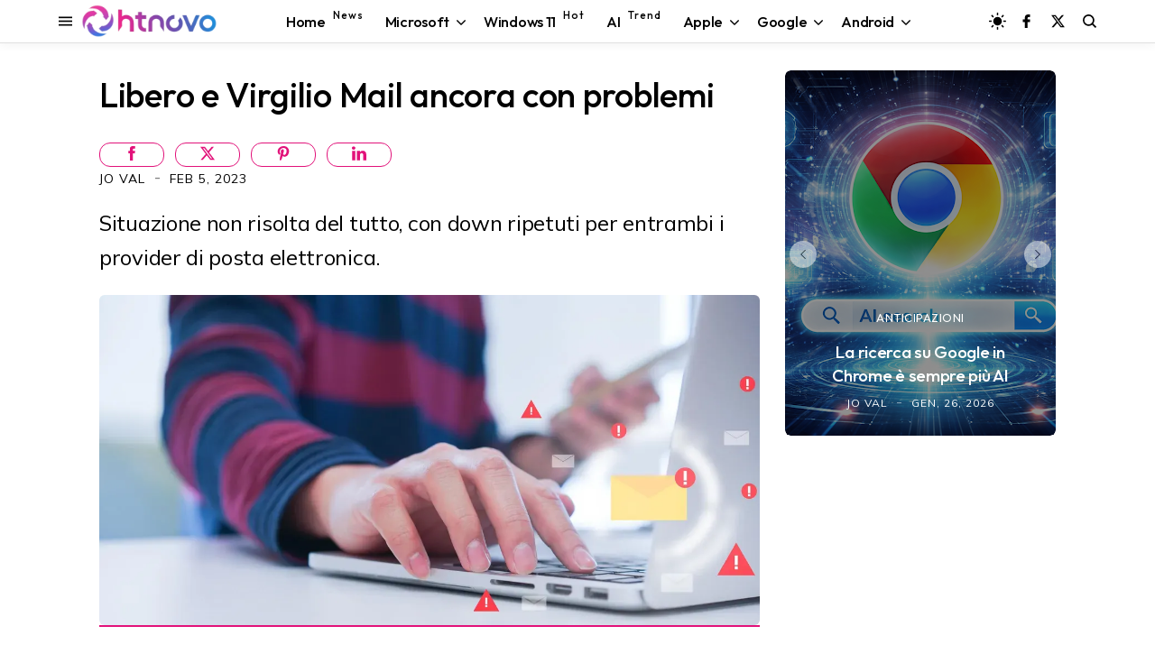

--- FILE ---
content_type: text/html; charset=utf-8
request_url: https://www.google.com/recaptcha/api2/aframe
body_size: 110
content:
<!DOCTYPE HTML><html><head><meta http-equiv="content-type" content="text/html; charset=UTF-8"></head><body><script nonce="GXytHnihHDwtG9byEiAd2g">/** Anti-fraud and anti-abuse applications only. See google.com/recaptcha */ try{var clients={'sodar':'https://pagead2.googlesyndication.com/pagead/sodar?'};window.addEventListener("message",function(a){try{if(a.source===window.parent){var b=JSON.parse(a.data);var c=clients[b['id']];if(c){var d=document.createElement('img');d.src=c+b['params']+'&rc='+(localStorage.getItem("rc::a")?sessionStorage.getItem("rc::b"):"");window.document.body.appendChild(d);sessionStorage.setItem("rc::e",parseInt(sessionStorage.getItem("rc::e")||0)+1);localStorage.setItem("rc::h",'1769481768181');}}}catch(b){}});window.parent.postMessage("_grecaptcha_ready", "*");}catch(b){}</script></body></html>

--- FILE ---
content_type: text/javascript; charset=UTF-8
request_url: https://www.blogger.com/feeds/8611553973059461472/posts/summary/?alt=json&max-results=6&callback=jQuery35008824094711159709_1769481762645&_=1769481762646
body_size: 4341
content:
// API callback
jQuery35008824094711159709_1769481762645({"version":"1.0","encoding":"UTF-8","feed":{"xmlns":"http://www.w3.org/2005/Atom","xmlns$openSearch":"http://a9.com/-/spec/opensearchrss/1.0/","xmlns$blogger":"http://schemas.google.com/blogger/2008","xmlns$georss":"http://www.georss.org/georss","xmlns$gd":"http://schemas.google.com/g/2005","xmlns$thr":"http://purl.org/syndication/thread/1.0","id":{"$t":"tag:blogger.com,1999:blog-8611553973059461472"},"updated":{"$t":"2026-01-26T17:28:24.141+01:00"},"category":[{"term":"Software"},{"term":"Progettazione"},{"term":"Efficienza"},{"term":"Dati"},{"term":"Applicazioni"},{"term":"Aggiornamenti"},{"term":"Microsoft"},{"term":"Server"},{"term":"Windows 10"},{"term":"Anticipazioni"},{"term":"Internet"},{"term":"Windows"},{"term":"Web"},{"term":"Protezione"},{"term":"Hardware"},{"term":"Sistemi Operativi"},{"term":"Dispositivo"},{"term":"Windows 11"},{"term":"Video"},{"term":"Android"},{"term":"Google"},{"term":"Download"},{"term":"Intelligenza artificiale"},{"term":"featured"},{"term":"Smartphone"},{"term":"Browser"},{"term":"social network"},{"term":"sicurezza"},{"term":"Display"},{"term":"Streaming"},{"term":"Accessori"},{"term":"Scienza"},{"term":"Games"},{"term":"3D"},{"term":"Edge"},{"term":"iOS"},{"term":"Salute"},{"term":"Chrome"},{"term":"Copilot"},{"term":"Apple"},{"term":"Indossabili"},{"term":"Mac"},{"term":"Windows Mobile"},{"term":"Storia"},{"term":"Display curvo"},{"term":"Linux"},{"term":"smartwatch"},{"term":"Gemini"},{"term":"Amazon"},{"term":"Tablet"},{"term":"Autonomia"},{"term":"Diretta"},{"term":"ChatGPT"},{"term":"Foldable"},{"term":"Notebook"},{"term":"iPhone"},{"term":"2-in-1"},{"term":"Bluetooth"},{"term":"Windows 10 October 2018 Update"},{"term":"Fall Creators Update"},{"term":"Wi-Fi"},{"term":"iPadOS"},{"term":"April 2018 Update"},{"term":"USB"},{"term":"Startup"},{"term":"Report"},{"term":"smarthome"},{"term":"Film"},{"term":"Bard"},{"term":"PS5"},{"term":"HTC"},{"term":"M20U"},{"term":"Energia"},{"term":"Start"},{"term":"Affare"},{"term":"Guide"},{"term":"PST"}],"title":{"type":"text","$t":"HTNovo"},"subtitle":{"type":"html","$t":"Solo il nuovo del mondo Hi-Tech! \nWindows, Windows 11, Windows10, macOS, Linux, Chromium, Android, iOS, Browser, Internet, Web, App, Social Network, Gaming.\nNotizie, Video, Guide, Tutorial. \nSoftware e Hardware.\nApprofondimenti riguardo ogni aspetto della tecnologia moderna. PC, Smartphone, Smartwatch, Visori, Accessori e altro."},"link":[{"rel":"http://schemas.google.com/g/2005#feed","type":"application/atom+xml","href":"https:\/\/www.htnovo.net\/feeds\/posts\/summary"},{"rel":"self","type":"application/atom+xml","href":"https:\/\/www.blogger.com\/feeds\/8611553973059461472\/posts\/summary?alt=json\u0026max-results=6"},{"rel":"alternate","type":"text/html","href":"https:\/\/www.htnovo.net\/"},{"rel":"hub","href":"http://pubsubhubbub.appspot.com/"},{"rel":"next","type":"application/atom+xml","href":"https:\/\/www.blogger.com\/feeds\/8611553973059461472\/posts\/summary?alt=json\u0026start-index=7\u0026max-results=6"}],"author":[{"name":{"$t":"Jo Val"},"uri":{"$t":"http:\/\/www.blogger.com\/profile\/14781420921471726756"},"email":{"$t":"noreply@blogger.com"},"gd$image":{"rel":"http://schemas.google.com/g/2005#thumbnail","width":"32","height":"18","src":"\/\/blogger.googleusercontent.com\/img\/b\/R29vZ2xl\/AVvXsEgqWcwLD13YxsrLwyIoUQkFyxoxUmKdB3MrdY0N3GJeu-02KGtFM4LUZX94APU_i5JRedj_wgDDz6kAYVtGfUxy2m2K4y0ImhIR4wMvI58InVPHWnboIqtAdRGnUWl0odB-VP7jjBd1KW7mXdAyUPdROLzzpXel3h_jhlMJNseQYhVmAA\/s220\/Jo-Val-MVP-HTNovo.jpg"}}],"generator":{"version":"7.00","uri":"http://www.blogger.com","$t":"Blogger"},"openSearch$totalResults":{"$t":"7655"},"openSearch$startIndex":{"$t":"1"},"openSearch$itemsPerPage":{"$t":"6"},"entry":[{"id":{"$t":"tag:blogger.com,1999:blog-8611553973059461472.post-5376391378693336503"},"published":{"$t":"2026-01-26T17:13:00.003+01:00"},"updated":{"$t":"2026-01-26T17:28:24.097+01:00"},"category":[{"scheme":"http://www.blogger.com/atom/ns#","term":"Anticipazioni"},{"scheme":"http://www.blogger.com/atom/ns#","term":"Browser"},{"scheme":"http://www.blogger.com/atom/ns#","term":"Chrome"},{"scheme":"http://www.blogger.com/atom/ns#","term":"Gemini"},{"scheme":"http://www.blogger.com/atom/ns#","term":"Google"},{"scheme":"http://www.blogger.com/atom/ns#","term":"Intelligenza artificiale"},{"scheme":"http://www.blogger.com/atom/ns#","term":"Internet"},{"scheme":"http://www.blogger.com/atom/ns#","term":"Progettazione"},{"scheme":"http://www.blogger.com/atom/ns#","term":"Software"},{"scheme":"http://www.blogger.com/atom/ns#","term":"Web"}],"title":{"type":"text","$t":"La ricerca su Google in Chrome è sempre più AI"},"summary":{"type":"text","$t":"Cerca con Google nella pagina Nuova scheda di Chrome si anima con indicazioni sulle funzionalità d'intelligenza artificiale basate su Gemini.Google continua a lavorare alla casella di ricerca di Chrome nella pagina Nuova scheda per promuovere l'adozione delle nuove caratteristiche AI basate su Gemini. Dopo l'implementazione del tasto +, che apre un menu con diverse opzioni di utilizzo veloce "},"link":[{"rel":"edit","type":"application/atom+xml","href":"https:\/\/www.blogger.com\/feeds\/8611553973059461472\/posts\/default\/5376391378693336503"},{"rel":"self","type":"application/atom+xml","href":"https:\/\/www.blogger.com\/feeds\/8611553973059461472\/posts\/default\/5376391378693336503"},{"rel":"alternate","type":"text/html","href":"https:\/\/www.htnovo.net\/2026\/01\/animazione-casella-ricerca-google-chrome.html","title":"La ricerca su Google in Chrome è sempre più AI"}],"author":[{"name":{"$t":"Jo Val"},"uri":{"$t":"http:\/\/www.blogger.com\/profile\/14781420921471726756"},"email":{"$t":"noreply@blogger.com"},"gd$image":{"rel":"http://schemas.google.com/g/2005#thumbnail","width":"32","height":"18","src":"\/\/blogger.googleusercontent.com\/img\/b\/R29vZ2xl\/AVvXsEgqWcwLD13YxsrLwyIoUQkFyxoxUmKdB3MrdY0N3GJeu-02KGtFM4LUZX94APU_i5JRedj_wgDDz6kAYVtGfUxy2m2K4y0ImhIR4wMvI58InVPHWnboIqtAdRGnUWl0odB-VP7jjBd1KW7mXdAyUPdROLzzpXel3h_jhlMJNseQYhVmAA\/s220\/Jo-Val-MVP-HTNovo.jpg"}}],"media$thumbnail":{"xmlns$media":"http://search.yahoo.com/mrss/","url":"https:\/\/blogger.googleusercontent.com\/img\/b\/R29vZ2xl\/AVvXsEjSpkoT_XyU0pTO6Q3j_MeH7fG-RMh3gpG3qtui2y2NO7-Tdp54L0Ymae4UbjZsWjvcIgsDT-TA48sozcUhbYMdXoAlptWtCbg-O96DI6epSkHb1jldCmgRgM8WuddxaegqboSkgPpg26vn5467Tim9OL_NHDNMFGMf2vn1r5q0YO2sBn1kRHU4mlgIwXut\/s72-c\/Animazione-casella-ricerca-Chrome-AI-HTNovo.net.png","height":"72","width":"72"}},{"id":{"$t":"tag:blogger.com,1999:blog-8611553973059461472.post-5924151771642440862"},"published":{"$t":"2026-01-26T16:21:00.001+01:00"},"updated":{"$t":"2026-01-26T16:21:07.117+01:00"},"category":[{"scheme":"http://www.blogger.com/atom/ns#","term":"Aggiornamenti"},{"scheme":"http://www.blogger.com/atom/ns#","term":"Applicazioni"},{"scheme":"http://www.blogger.com/atom/ns#","term":"Dati"},{"scheme":"http://www.blogger.com/atom/ns#","term":"Download"},{"scheme":"http://www.blogger.com/atom/ns#","term":"Efficienza"},{"scheme":"http://www.blogger.com/atom/ns#","term":"Intelligenza artificiale"},{"scheme":"http://www.blogger.com/atom/ns#","term":"Progettazione"},{"scheme":"http://www.blogger.com/atom/ns#","term":"Server"},{"scheme":"http://www.blogger.com/atom/ns#","term":"Software"},{"scheme":"http://www.blogger.com/atom/ns#","term":"Windows"},{"scheme":"http://www.blogger.com/atom/ns#","term":"Windows 11"}],"title":{"type":"text","$t":"Download Winslop (rimuovi AI e superfluo da Windows) - Drop #5 "},"summary":{"type":"text","$t":"Nuova versione del tool per pulire Windows dall'AI (e non solo) dello sviluppatore di FlyOOBE e CrapFixer disponibile al download con ulteriori miglioramenti.Belim ha pubblicato la quinta versione pubblica di Winslop, il suo nuovo strumento leggero - fork di\u0026nbsp;CrapFixer - che consente con facilità ed immediatezza di rimuovere gli elementi di intelligenza artificiale e tutto ciò che di "},"link":[{"rel":"edit","type":"application/atom+xml","href":"https:\/\/www.blogger.com\/feeds\/8611553973059461472\/posts\/default\/5924151771642440862"},{"rel":"self","type":"application/atom+xml","href":"https:\/\/www.blogger.com\/feeds\/8611553973059461472\/posts\/default\/5924151771642440862"},{"rel":"alternate","type":"text/html","href":"https:\/\/www.htnovo.net\/2026\/01\/download-winslop-rimuovi-ai-superfluo-windows.html","title":"Download Winslop (rimuovi AI e superfluo da Windows) - Drop #5 "}],"author":[{"name":{"$t":"Jo Val"},"uri":{"$t":"http:\/\/www.blogger.com\/profile\/14781420921471726756"},"email":{"$t":"noreply@blogger.com"},"gd$image":{"rel":"http://schemas.google.com/g/2005#thumbnail","width":"32","height":"18","src":"\/\/blogger.googleusercontent.com\/img\/b\/R29vZ2xl\/AVvXsEgqWcwLD13YxsrLwyIoUQkFyxoxUmKdB3MrdY0N3GJeu-02KGtFM4LUZX94APU_i5JRedj_wgDDz6kAYVtGfUxy2m2K4y0ImhIR4wMvI58InVPHWnboIqtAdRGnUWl0odB-VP7jjBd1KW7mXdAyUPdROLzzpXel3h_jhlMJNseQYhVmAA\/s220\/Jo-Val-MVP-HTNovo.jpg"}}],"media$thumbnail":{"xmlns$media":"http://search.yahoo.com/mrss/","url":"https:\/\/blogger.googleusercontent.com\/img\/b\/R29vZ2xl\/AVvXsEiY55ckW47nPklXZH7mgpi7ADtK7qr6OrJT7Zd46hNa16a1TP-kfkMtkUFlsSLbJSrP83ZkOuyt0QcBP_n3PchuKktx-1nkhJ3f2wCMQ4HUeyHQ_6ibElfVxAS9IHOKwUakSiZGuh72I4dP4f9SjtY595MFR9lBk1C2F6oOXKsDw4Ys2y1Rqj8Zdrkqt_Od\/s72-c\/Winslop-Windows-0-45-HTNovo.net.png","height":"72","width":"72"}},{"id":{"$t":"tag:blogger.com,1999:blog-8611553973059461472.post-8349479693552839926"},"published":{"$t":"2026-01-26T15:41:00.002+01:00"},"updated":{"$t":"2026-01-26T16:01:14.961+01:00"},"category":[{"scheme":"http://www.blogger.com/atom/ns#","term":"Aggiornamenti"},{"scheme":"http://www.blogger.com/atom/ns#","term":"Applicazioni"},{"scheme":"http://www.blogger.com/atom/ns#","term":"Microsoft"},{"scheme":"http://www.blogger.com/atom/ns#","term":"Progettazione"},{"scheme":"http://www.blogger.com/atom/ns#","term":"Server"},{"scheme":"http://www.blogger.com/atom/ns#","term":"sicurezza"},{"scheme":"http://www.blogger.com/atom/ns#","term":"Sistemi Operativi"},{"scheme":"http://www.blogger.com/atom/ns#","term":"Software"},{"scheme":"http://www.blogger.com/atom/ns#","term":"Windows"},{"scheme":"http://www.blogger.com/atom/ns#","term":"Windows 10"},{"scheme":"http://www.blogger.com/atom/ns#","term":"Windows 11"}],"title":{"type":"text","$t":"[Risolto] Outlook non funziona dopo aggiornamento Windows (11, 10 e Server)"},"summary":{"type":"text","$t":"Problema diffuso interessa Outlook classico che non si apre o funziona male in Windows dopo gli aggiornamenti di gennaio 2026. Adesso risolto da aggiornamento fuori banda.Aggiornamento gennaio 26, 2026\u0026nbsp;- Il problema descritto nella stesura originaria e nel precedente aggiornamento di questo articolo (a seguire) viene\u0026nbsp;risolto con l'installazione dei nuovi aggiornamenti straordinari\u0026nbsp;"},"link":[{"rel":"edit","type":"application/atom+xml","href":"https:\/\/www.blogger.com\/feeds\/8611553973059461472\/posts\/default\/8349479693552839926"},{"rel":"self","type":"application/atom+xml","href":"https:\/\/www.blogger.com\/feeds\/8611553973059461472\/posts\/default\/8349479693552839926"},{"rel":"alternate","type":"text/html","href":"https:\/\/www.htnovo.net\/2026\/01\/outlook-problema-dopo-aggiornamento-windows.html","title":"[Risolto] Outlook non funziona dopo aggiornamento Windows (11, 10 e Server)"}],"author":[{"name":{"$t":"Jo Val"},"uri":{"$t":"http:\/\/www.blogger.com\/profile\/14781420921471726756"},"email":{"$t":"noreply@blogger.com"},"gd$image":{"rel":"http://schemas.google.com/g/2005#thumbnail","width":"32","height":"18","src":"\/\/blogger.googleusercontent.com\/img\/b\/R29vZ2xl\/AVvXsEgqWcwLD13YxsrLwyIoUQkFyxoxUmKdB3MrdY0N3GJeu-02KGtFM4LUZX94APU_i5JRedj_wgDDz6kAYVtGfUxy2m2K4y0ImhIR4wMvI58InVPHWnboIqtAdRGnUWl0odB-VP7jjBd1KW7mXdAyUPdROLzzpXel3h_jhlMJNseQYhVmAA\/s220\/Jo-Val-MVP-HTNovo.jpg"}}],"media$thumbnail":{"xmlns$media":"http://search.yahoo.com/mrss/","url":"https:\/\/blogger.googleusercontent.com\/img\/b\/R29vZ2xl\/AVvXsEiln0Fg8SIIQRkagDYJf6BGvXgMVesvLo39sQUw6b-A6PmY3aJj582oMPqa8vFuwT_oaPnbs5V-N17B35SofRtDEylIeRWfGD6Y4xt21l09y-R4Pc4VHufY4kM6l6ov4vTnpicPC_99NaCk4sWMZDl1tSGEhTqInbHO2g6V2arCBHdinennn-O1R3uSPNLH\/s72-c\/Outlook-Windows-11-problema-HTnovo.net.png","height":"72","width":"72"}},{"id":{"$t":"tag:blogger.com,1999:blog-8611553973059461472.post-6983668947204000360"},"published":{"$t":"2026-01-25T18:45:00.011+01:00"},"updated":{"$t":"2026-01-25T20:15:21.728+01:00"},"category":[{"scheme":"http://www.blogger.com/atom/ns#","term":"Aggiornamenti"},{"scheme":"http://www.blogger.com/atom/ns#","term":"Microsoft"},{"scheme":"http://www.blogger.com/atom/ns#","term":"Protezione"},{"scheme":"http://www.blogger.com/atom/ns#","term":"sicurezza"},{"scheme":"http://www.blogger.com/atom/ns#","term":"Software"},{"scheme":"http://www.blogger.com/atom/ns#","term":"Windows"},{"scheme":"http://www.blogger.com/atom/ns#","term":"Windows 11"}],"title":{"type":"text","$t":"Schermata nera UNMOUNTABLE BOOT VOLUME, Windows 11 non si riavvia dopo aggiornamento"},"summary":{"type":"text","$t":"Nuovo problema riconosciuto da Microsoft lascia fuori dai propri PC Windows 11 diversi utenti dopo gli aggiornamenti di gennaio 2026.Mentre Microsoft rilascia aggiornamenti straordinari in serie per correggere errori sorti dopo il Patch Tuesday di gennaio 2026, gli utenti continuano a segnalare problemi ancor peggiori di quelli che vengono risolti con i fix ufficiali o le soluzioni "},"link":[{"rel":"edit","type":"application/atom+xml","href":"https:\/\/www.blogger.com\/feeds\/8611553973059461472\/posts\/default\/6983668947204000360"},{"rel":"self","type":"application/atom+xml","href":"https:\/\/www.blogger.com\/feeds\/8611553973059461472\/posts\/default\/6983668947204000360"},{"rel":"alternate","type":"text/html","href":"https:\/\/www.htnovo.net\/2026\/01\/schermata-nera-unmountablebootvolume.html","title":"Schermata nera UNMOUNTABLE BOOT VOLUME, Windows 11 non si riavvia dopo aggiornamento"}],"author":[{"name":{"$t":"Jo Val"},"uri":{"$t":"http:\/\/www.blogger.com\/profile\/14781420921471726756"},"email":{"$t":"noreply@blogger.com"},"gd$image":{"rel":"http://schemas.google.com/g/2005#thumbnail","width":"32","height":"18","src":"\/\/blogger.googleusercontent.com\/img\/b\/R29vZ2xl\/AVvXsEgqWcwLD13YxsrLwyIoUQkFyxoxUmKdB3MrdY0N3GJeu-02KGtFM4LUZX94APU_i5JRedj_wgDDz6kAYVtGfUxy2m2K4y0ImhIR4wMvI58InVPHWnboIqtAdRGnUWl0odB-VP7jjBd1KW7mXdAyUPdROLzzpXel3h_jhlMJNseQYhVmAA\/s220\/Jo-Val-MVP-HTNovo.jpg"}}],"media$thumbnail":{"xmlns$media":"http://search.yahoo.com/mrss/","url":"https:\/\/blogger.googleusercontent.com\/img\/b\/R29vZ2xl\/AVvXsEgI3o7nt0cNIDJWjJLpKGnVaVQF9z0Ak-UCrMZJY-_v2jOioAFy17RWWN0OoKs-qeRQc7PjiiY9o1OU-j07POjxunoeyXJYB3Dfm-KdQ6mqFiorkTdCYlPWYaxXNiZ7G-exxN-FFn8DM-jJrKgpLkvwjjELnWK_TAqwXXa-v6yD4fQzHYco379strNvk9qV\/s72-c\/Schermata-nera-Windows-11-riavvio-HTNovo.net.png","height":"72","width":"72"}},{"id":{"$t":"tag:blogger.com,1999:blog-8611553973059461472.post-1523960126204472493"},"published":{"$t":"2026-01-25T11:43:00.003+01:00"},"updated":{"$t":"2026-01-25T11:46:01.288+01:00"},"category":[{"scheme":"http://www.blogger.com/atom/ns#","term":"Aggiornamenti"},{"scheme":"http://www.blogger.com/atom/ns#","term":"Applicazioni"},{"scheme":"http://www.blogger.com/atom/ns#","term":"Dati"},{"scheme":"http://www.blogger.com/atom/ns#","term":"Internet"},{"scheme":"http://www.blogger.com/atom/ns#","term":"Microsoft"},{"scheme":"http://www.blogger.com/atom/ns#","term":"Progettazione"},{"scheme":"http://www.blogger.com/atom/ns#","term":"Protezione"},{"scheme":"http://www.blogger.com/atom/ns#","term":"Server"},{"scheme":"http://www.blogger.com/atom/ns#","term":"Sistemi Operativi"},{"scheme":"http://www.blogger.com/atom/ns#","term":"Software"},{"scheme":"http://www.blogger.com/atom/ns#","term":"Windows"},{"scheme":"http://www.blogger.com/atom/ns#","term":"Windows 10"},{"scheme":"http://www.blogger.com/atom/ns#","term":"Windows 11"}],"title":{"type":"text","$t":"[Risolto] Le app non rispondono più dopo aggiornamento Windows (10, 11 e Server)"},"summary":{"type":"text","$t":"App di gestione file sul cloud smettono di funzionare correttamente dopo l'installazione degli aggiornamenti di gennaio 2026 rilasciati da Microsoft per Windows.Aggiornamento gennaio 25, 2026 - Il problema descritto nella stesura originaria di questo articolo (a seguire) viene risolto con l'installazione dei nuovi aggiornamenti straordinari (fuori banda) rilasciati da Microsoft per tutte le "},"link":[{"rel":"edit","type":"application/atom+xml","href":"https:\/\/www.blogger.com\/feeds\/8611553973059461472\/posts\/default\/1523960126204472493"},{"rel":"self","type":"application/atom+xml","href":"https:\/\/www.blogger.com\/feeds\/8611553973059461472\/posts\/default\/1523960126204472493"},{"rel":"alternate","type":"text/html","href":"https:\/\/www.htnovo.net\/2026\/01\/problemi-app-dopo-aggiornamenti-windows-gennaio.html","title":"[Risolto] Le app non rispondono più dopo aggiornamento Windows (10, 11 e Server)"}],"author":[{"name":{"$t":"Jo Val"},"uri":{"$t":"http:\/\/www.blogger.com\/profile\/14781420921471726756"},"email":{"$t":"noreply@blogger.com"},"gd$image":{"rel":"http://schemas.google.com/g/2005#thumbnail","width":"32","height":"18","src":"\/\/blogger.googleusercontent.com\/img\/b\/R29vZ2xl\/AVvXsEgqWcwLD13YxsrLwyIoUQkFyxoxUmKdB3MrdY0N3GJeu-02KGtFM4LUZX94APU_i5JRedj_wgDDz6kAYVtGfUxy2m2K4y0ImhIR4wMvI58InVPHWnboIqtAdRGnUWl0odB-VP7jjBd1KW7mXdAyUPdROLzzpXel3h_jhlMJNseQYhVmAA\/s220\/Jo-Val-MVP-HTNovo.jpg"}}],"media$thumbnail":{"xmlns$media":"http://search.yahoo.com/mrss/","url":"https:\/\/blogger.googleusercontent.com\/img\/b\/R29vZ2xl\/AVvXsEgJSf5kEQCFcRMZALdNlQ5cZw5jhXOhH98xsn0rz-mnkzLprAUKHygiegflhDhh72f9IQ4ssFTM3kYI8pSzrD_AlgN3PGdYtMxRPve5tMT8tYjrvrENRQCUD4tSC4bIzjDcPT-kg_0UnGqxsK1MLIUTtLW779S56s1XvmL1PsOu5S_rKlpCnp_KgLxozr-r\/s72-c\/Errori-app-Windows-HTNovo.jpg","height":"72","width":"72"}},{"id":{"$t":"tag:blogger.com,1999:blog-8611553973059461472.post-4173965800665449214"},"published":{"$t":"2026-01-25T11:43:00.001+01:00"},"updated":{"$t":"2026-01-25T11:43:17.919+01:00"},"category":[{"scheme":"http://www.blogger.com/atom/ns#","term":"Aggiornamenti"},{"scheme":"http://www.blogger.com/atom/ns#","term":"Applicazioni"},{"scheme":"http://www.blogger.com/atom/ns#","term":"Copilot"},{"scheme":"http://www.blogger.com/atom/ns#","term":"Dati"},{"scheme":"http://www.blogger.com/atom/ns#","term":"Efficienza"},{"scheme":"http://www.blogger.com/atom/ns#","term":"Intelligenza artificiale"},{"scheme":"http://www.blogger.com/atom/ns#","term":"Internet"},{"scheme":"http://www.blogger.com/atom/ns#","term":"Microsoft"},{"scheme":"http://www.blogger.com/atom/ns#","term":"Progettazione"},{"scheme":"http://www.blogger.com/atom/ns#","term":"Protezione"},{"scheme":"http://www.blogger.com/atom/ns#","term":"Server"},{"scheme":"http://www.blogger.com/atom/ns#","term":"sicurezza"},{"scheme":"http://www.blogger.com/atom/ns#","term":"Sistemi Operativi"},{"scheme":"http://www.blogger.com/atom/ns#","term":"Software"},{"scheme":"http://www.blogger.com/atom/ns#","term":"Windows"},{"scheme":"http://www.blogger.com/atom/ns#","term":"Windows 11"}],"title":{"type":"text","$t":"Tutti i problemi di Windows 11 25H2 "},"summary":{"type":"text","$t":"Qui trovi tutti i bug e i malfunzionamenti riconosciuti da Microsoft che interessano la nuova versione 25H2 di Windows 11. Confermati, mitigati, risolti.Windows 11 25H2 è la nuova versione stabile del software per PC e tablet di Microsoft, disponibile dal 30 settembre 2025 con il rilascio ufficiale del quarto Major Update della storia del sistema operativo, Windows 11 2025 Update.In questo spazio"},"link":[{"rel":"edit","type":"application/atom+xml","href":"https:\/\/www.blogger.com\/feeds\/8611553973059461472\/posts\/default\/4173965800665449214"},{"rel":"self","type":"application/atom+xml","href":"https:\/\/www.blogger.com\/feeds\/8611553973059461472\/posts\/default\/4173965800665449214"},{"rel":"alternate","type":"text/html","href":"https:\/\/www.htnovo.net\/2025\/10\/tutti-i-problemi-di-windows-11-25h2.html","title":"Tutti i problemi di Windows 11 25H2 "}],"author":[{"name":{"$t":"Jo Val"},"uri":{"$t":"http:\/\/www.blogger.com\/profile\/14781420921471726756"},"email":{"$t":"noreply@blogger.com"},"gd$image":{"rel":"http://schemas.google.com/g/2005#thumbnail","width":"32","height":"18","src":"\/\/blogger.googleusercontent.com\/img\/b\/R29vZ2xl\/AVvXsEgqWcwLD13YxsrLwyIoUQkFyxoxUmKdB3MrdY0N3GJeu-02KGtFM4LUZX94APU_i5JRedj_wgDDz6kAYVtGfUxy2m2K4y0ImhIR4wMvI58InVPHWnboIqtAdRGnUWl0odB-VP7jjBd1KW7mXdAyUPdROLzzpXel3h_jhlMJNseQYhVmAA\/s220\/Jo-Val-MVP-HTNovo.jpg"}}],"media$thumbnail":{"xmlns$media":"http://search.yahoo.com/mrss/","url":"https:\/\/blogger.googleusercontent.com\/img\/b\/R29vZ2xl\/AVvXsEj6Mll64SLVXiCxo81Cq_LEzRUeiGl8M7jBwSPAaFakpUy2Cm-flduzwLsT4N-sU1gbw123e1Dthk_yoQfFKgkhkWBa1xkoaTLcb9kvpdeisAetno_9CdKMIyzY0JQKYGPL_mlSoTB0rvXRoqMuLvnwJwGHYYG6WS8jLB9rkRCaq-ocaV5aI9cCKyV54Ens\/s72-c\/Tutti-i-problemi-Windows-11-25H2-HTNovo.net.png","height":"72","width":"72"}}]}});